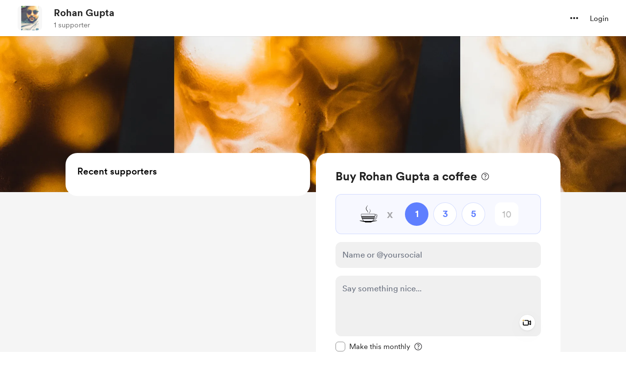

--- FILE ---
content_type: text/css
request_url: https://cdn.buymeacoffee.com/static/prod/11.3.9/build/assets/Modal-97e9a37a.css
body_size: -409
content:
.fade-in-modal[data-v-0d5a59ce]{animation:fadeInAnimation-0d5a59ce ease .2s;-webkit-animation:fadeInAnimation-0d5a59ce ease .2s;animation-iteration-count:1;-webkit-animation-iteration-count:1;animation-fill-mode:forwards;-webkit-animation-fill-mode:forwards}@keyframes fadeInAnimation-0d5a59ce{0%{opacity:0}to{opacity:1}}


--- FILE ---
content_type: application/javascript
request_url: https://cdn.buymeacoffee.com/static/prod/11.3.9/build/assets/StripeCardElement-e7958c6b.js
body_size: -202
content:
import{_ as o}from"./InputError-6c7e244e.js";import"./PaymentLoader-5e67fbc2.js";import{_ as a}from"./_plugin-vue_export-helper-c27b6911.js";import{o as r,c,f as s,h as m,G as d,H as n,a as p}from"./app-faee6f7e.js";const l=e=>(d("data-v-d1d23171"),e=e(),n(),e),_=l(()=>p("div",{class:"cardElement bg-greyF0 tw-input-common tw-box-common-v2 !p-4"},null,-1)),i={__name:"StripeCardElement",props:["cardError"],setup(e){return(t,u)=>(r(),c("div",null,[_,e.cardError!=""?(r(),s(o,{key:0,message:t.$t(e.cardError),class:"mt-2 text-center"},null,8,["message"])):m("",!0)]))}},v=a(i,[["__scopeId","data-v-d1d23171"]]);export{v as S};
